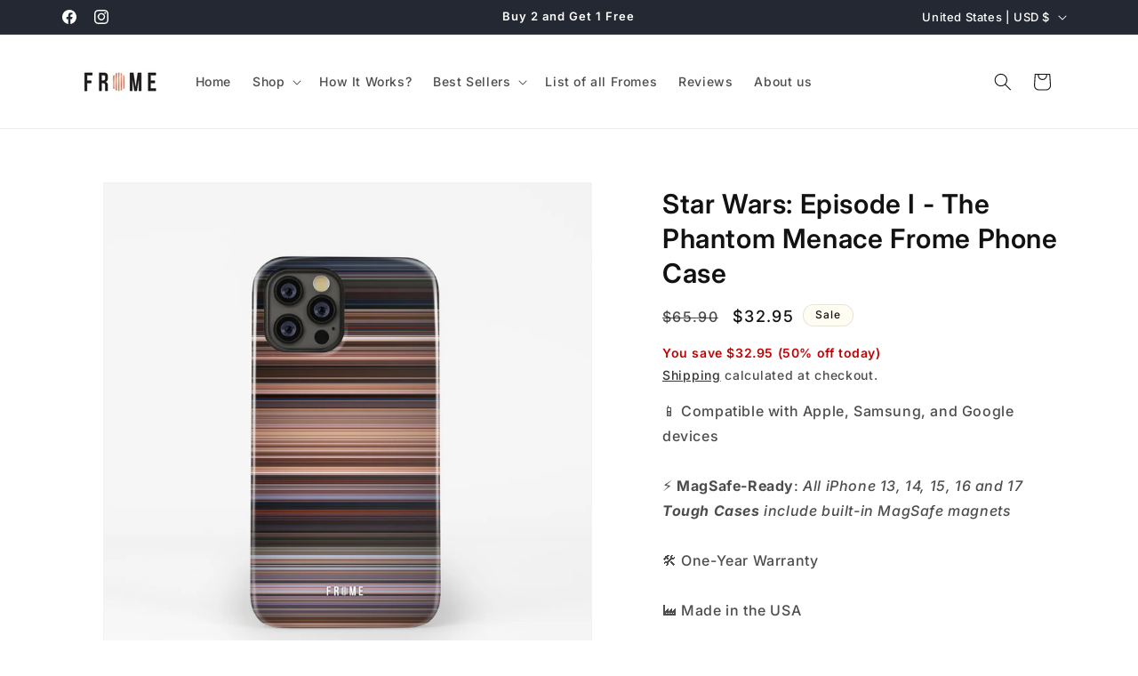

--- FILE ---
content_type: text/css
request_url: https://www.frome.co/cdn/shop/t/60/assets/component-image-variant-picker.css?v=139299076568074023701767557172
body_size: -55
content:
.product-form__image-swatches{display:flex;flex-wrap:wrap;gap:1rem;margin-top:1rem}.image-swatch-wrapper{position:relative;flex:0 0 auto}.image-swatch-input{position:absolute;opacity:0;width:0;height:0}.image-swatch-label{display:block;cursor:pointer;border:2px solid rgb(var(--color-border));border-radius:.5rem;padding:.75rem;transition:all .2s ease;background-color:rgb(var(--color-background));min-width:120px}.image-swatch-label:hover{border-color:rgb(var(--color-foreground));box-shadow:0 2px 8px #0000001a}.image-swatch-label.disabled{opacity:.5;cursor:not-allowed;position:relative}.image-swatch-label.disabled:after{content:"";position:absolute;top:50%;left:10%;right:10%;height:2px;background-color:rgb(var(--color-foreground));transform:translateY(-50%) rotate(-45deg)}.image-swatch-input:checked+.image-swatch-label{border-color:rgb(var(--color-button));border-width:3px;box-shadow:0 0 0 1px rgb(var(--color-button))}.image-swatch-content{display:flex;flex-direction:column;align-items:center;gap:.5rem}.image-swatch-img{width:150px;height:150px;object-fit:contain;display:block}.image-swatch-placeholder{width:100px;height:100px;display:flex;align-items:center;justify-content:center;background-color:rgb(var(--color-background-2));border-radius:.25rem;font-size:.875rem;text-align:center;padding:.5rem}.image-swatch-details{display:flex;flex-direction:column;align-items:center;gap:.25rem;text-align:center}.image-swatch-price{font-weight:600;font-size:14px;color:rgb(var(--color-foreground))}.image-swatch-name{font-size:16px;color:rgb(var(--color-foreground),.75);text-transform:capitalize}@media screen and (max-width: 749px){.product-form__image-swatches{gap:.75rem}.image-swatch-label{min-width:100px;padding:.5rem}.image-swatch-price{font-size:14px}.image-swatch-name{font-size:16px}}
/*# sourceMappingURL=/cdn/shop/t/60/assets/component-image-variant-picker.css.map?v=139299076568074023701767557172 */


--- FILE ---
content_type: text/javascript; charset=utf-8
request_url: https://www.frome.co/products/shipping-protection-1.js
body_size: 306
content:
{"id":9876240007495,"title":"Shipping Protection","handle":"shipping-protection-1","description":null,"published_at":"2024-12-11T10:37:52-05:00","created_at":"2024-12-11T10:37:50-05:00","vendor":"Frome","type":"Shipping Protection","tags":[],"price":500,"price_min":500,"price_max":2000,"available":true,"price_varies":true,"compare_at_price":null,"compare_at_price_min":0,"compare_at_price_max":0,"compare_at_price_varies":false,"variants":[{"id":50722818752839,"title":"0T100","option1":"0T100","option2":null,"option3":null,"sku":null,"requires_shipping":true,"taxable":true,"featured_image":null,"available":true,"name":"Shipping Protection - 0T100","public_title":"0T100","options":["0T100"],"price":500,"weight":100,"compare_at_price":null,"inventory_management":"shopify","barcode":null,"requires_selling_plan":false,"selling_plan_allocations":[]},{"id":50722818785607,"title":"100T200","option1":"100T200","option2":null,"option3":null,"sku":null,"requires_shipping":true,"taxable":true,"featured_image":null,"available":true,"name":"Shipping Protection - 100T200","public_title":"100T200","options":["100T200"],"price":1000,"weight":100,"compare_at_price":null,"inventory_management":"shopify","barcode":null,"requires_selling_plan":false,"selling_plan_allocations":[]},{"id":50722818818375,"title":"200T300","option1":"200T300","option2":null,"option3":null,"sku":null,"requires_shipping":true,"taxable":true,"featured_image":null,"available":true,"name":"Shipping Protection - 200T300","public_title":"200T300","options":["200T300"],"price":1500,"weight":100,"compare_at_price":null,"inventory_management":"shopify","barcode":null,"requires_selling_plan":false,"selling_plan_allocations":[]},{"id":50722818851143,"title":"300TN","option1":"300TN","option2":null,"option3":null,"sku":null,"requires_shipping":true,"taxable":true,"featured_image":null,"available":true,"name":"Shipping Protection - 300TN","public_title":"300TN","options":["300TN"],"price":2000,"weight":100,"compare_at_price":null,"inventory_management":"shopify","barcode":null,"requires_selling_plan":false,"selling_plan_allocations":[]}],"images":["\/\/cdn.shopify.com\/s\/files\/1\/0337\/3000\/3079\/files\/shipping-protection-image.jpg?v=1733931473","\/\/cdn.shopify.com\/s\/files\/1\/0337\/3000\/3079\/files\/TYPE_e3273af7-7f8e-419d-99e8-fca9375a105b.png?v=1766039180","\/\/cdn.shopify.com\/s\/files\/1\/0337\/3000\/3079\/files\/Banner_1_c07de19f-cf5f-4ff5-8ca4-6b589accb311.jpg?v=1766335897"],"featured_image":"\/\/cdn.shopify.com\/s\/files\/1\/0337\/3000\/3079\/files\/shipping-protection-image.jpg?v=1733931473","options":[{"name":"Tiers","position":1,"values":["0T100","100T200","200T300","300TN"]}],"url":"\/products\/shipping-protection-1","media":[{"alt":"Shipping protection product image","id":50560976388423,"position":1,"preview_image":{"aspect_ratio":1.0,"height":1200,"width":1200,"src":"https:\/\/cdn.shopify.com\/s\/files\/1\/0337\/3000\/3079\/files\/shipping-protection-image.jpg?v=1733931473"},"aspect_ratio":1.0,"height":1200,"media_type":"image","src":"https:\/\/cdn.shopify.com\/s\/files\/1\/0337\/3000\/3079\/files\/shipping-protection-image.jpg?v=1733931473","width":1200},{"alt":null,"id":56166444532039,"position":2,"preview_image":{"aspect_ratio":1.0,"height":2048,"width":2048,"src":"https:\/\/cdn.shopify.com\/s\/files\/1\/0337\/3000\/3079\/files\/TYPE_e3273af7-7f8e-419d-99e8-fca9375a105b.png?v=1766039180"},"aspect_ratio":1.0,"height":2048,"media_type":"image","src":"https:\/\/cdn.shopify.com\/s\/files\/1\/0337\/3000\/3079\/files\/TYPE_e3273af7-7f8e-419d-99e8-fca9375a105b.png?v=1766039180","width":2048},{"alt":null,"id":56203813323079,"position":3,"preview_image":{"aspect_ratio":1.0,"height":2048,"width":2048,"src":"https:\/\/cdn.shopify.com\/s\/files\/1\/0337\/3000\/3079\/files\/Banner_1_c07de19f-cf5f-4ff5-8ca4-6b589accb311.jpg?v=1766335897"},"aspect_ratio":1.0,"height":2048,"media_type":"image","src":"https:\/\/cdn.shopify.com\/s\/files\/1\/0337\/3000\/3079\/files\/Banner_1_c07de19f-cf5f-4ff5-8ca4-6b589accb311.jpg?v=1766335897","width":2048}],"requires_selling_plan":false,"selling_plan_groups":[]}